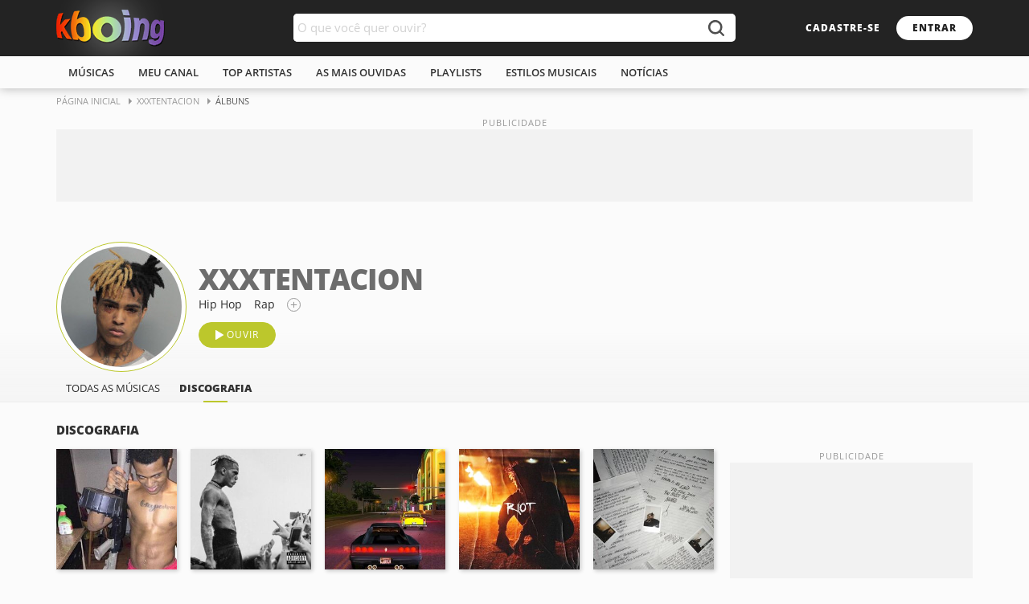

--- FILE ---
content_type: text/html; charset=utf-8
request_url: https://www.google.com/recaptcha/api2/aframe
body_size: 268
content:
<!DOCTYPE HTML><html><head><meta http-equiv="content-type" content="text/html; charset=UTF-8"></head><body><script nonce="rj0hgwNZQozMHn3-j7yPHQ">/** Anti-fraud and anti-abuse applications only. See google.com/recaptcha */ try{var clients={'sodar':'https://pagead2.googlesyndication.com/pagead/sodar?'};window.addEventListener("message",function(a){try{if(a.source===window.parent){var b=JSON.parse(a.data);var c=clients[b['id']];if(c){var d=document.createElement('img');d.src=c+b['params']+'&rc='+(localStorage.getItem("rc::a")?sessionStorage.getItem("rc::b"):"");window.document.body.appendChild(d);sessionStorage.setItem("rc::e",parseInt(sessionStorage.getItem("rc::e")||0)+1);localStorage.setItem("rc::h",'1769408785406');}}}catch(b){}});window.parent.postMessage("_grecaptcha_ready", "*");}catch(b){}</script></body></html>

--- FILE ---
content_type: application/javascript; charset=utf-8
request_url: https://fundingchoicesmessages.google.com/f/AGSKWxU6Ogl-iGEUBAb54zU1gkgiYJDdKUxouBosSWdPqZBxZdr5oaAQylfLkh3fXheGu5drVgD3zTVyvUHuvR9dTwPyO7w-q9FYNLQUCAKrSDJegFljV8HLIX7PmFjtFLDOgr5WnYZESGEJe-RTSFBZxbIDCHcSZIIpk_Rr0VkJfxMCOzLcNAE_8_PoJsl6/_-468-60_&UrlAdParam=/sidead2._engine_ads_/flashad.
body_size: -1290
content:
window['1d71d735-f12a-4454-b2be-847de18d1420'] = true;